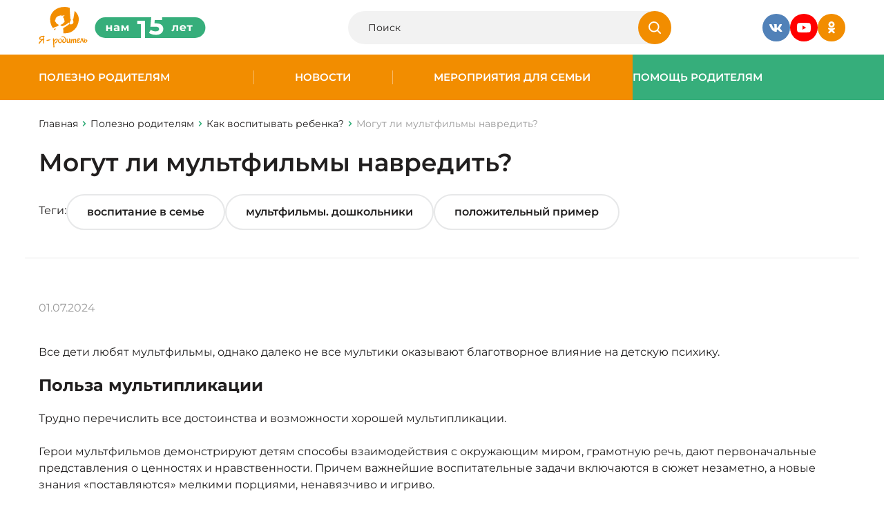

--- FILE ---
content_type: text/html; charset=UTF-8
request_url: https://ya-roditel.ru/parents/base/experts/mogut-li-multfilmy-navredit/
body_size: 12777
content:
<html>

<head>
		<meta name="format-detection" content="telephone=no">
	<meta name="viewport" id="viewport" content="width=device-width, initial-scale=1.0, user-scalable=no, maximum-scale=1.0">
	<script src="https://cdnjs.cloudflare.com/ajax/libs/jquery/3.7.1/jquery.min.js" integrity="sha512-v2CJ7UaYy4JwqLDIrZUI/4hqeoQieOmAZNXBeQyjo21dadnwR+8ZaIJVT8EE2iyI61OV8e6M8PP2/4hpQINQ/g==" crossorigin="anonymous" referrerpolicy="no-referrer"></script>
		<meta http-equiv="Content-Type" content="text/html; charset=UTF-8" />
<meta name="keywords" content="подросток выбор профессии" />
<meta name="description" content="Герои мультфильмов демонстрируют детям способы взаимодействия с окружающим миром, грамотную речь, дают первоначальные представления о ценностях и нравственности. Неужели они могут навредить?" />
<script>var _ba = _ba || []; _ba.push(["aid", "de96acdb46fb6ef7caf6db313f1ff388"]); _ba.push(["host", "ya-roditel.ru"]); (function() {var ba = document.createElement("script"); ba.type = "text/javascript"; ba.async = true;ba.src = (document.location.protocol == "https:" ? "https://" : "http://") + "bitrix.info/ba.js";var s = document.getElementsByTagName("script")[0];s.parentNode.insertBefore(ba, s);})();</script>


	<title>Могут ли мультфильмы навредить?</title>
	<link rel="stylesheet" href="/bitrix/templates/redesign-2025/css/site.css?v=1761313580">
	<link href="/favicon.ico" type="image/x-icon" rel="shortcut icon">
			<meta property="og:url" content="https://ya-roditel.ru:443/parents/base/experts/mogut-li-multfilmy-navredit/" />
	<meta property="og:title" content="Могут ли мультфильмы навредить?" />
	<meta property="og:image" content="https://www.ya-roditel.ru/upload/iblock/84e/qhovkgh80axde9eg6yjig5q5l5kau7ru.jpeg" />
	<meta property="og:description" content="Герои мультфильмов демонстрируют детям способы взаимодействия с окружающим миром, грамотную речь, дают первоначальные представления о ценностях и нравственности. Неужели они могут навредить?" />
</head>

<body class="detail-news">
		
	
	<div class="wrapper-container detail-news">
		<header class="header">
			<div class="container">
				<div class="header__container">
					<a href="/" class="logo">
						<img src="/bitrix/templates/redesign-2025/images/main/Logo.svg" alt="Logo" class="logo__desktop">
						<img src="/bitrix/templates/redesign-2025/images/main/Logo360.svg" alt="Logo" class="logo__mobile">
					</a>

					<div class="header__logo-banner">
						<img src="/bitrix/templates/redesign-2025/images/main/15-years.svg">
					</div>

					<div class="header__search">
						<form class="header-search" action="/search/" method="get">
							<div class="header-search__wrapper">
								<input type="text" class="header-search__input" placeholder="Поиск" name="q">
								<button type="submit" class="header-search__btn">
									<svg>
										<use xlink:href="/sprite.svg#icon-search"></use>
									</svg>
								</button>
							</div>
						</form>
					</div>

					<div class="header__social">
						<div class="social">
							<a href="https://vk.com/yaroditel" class="social__item" target="_blank">
  <img src="/bitrix/templates/redesign-2025/images/main/VK.svg" alt="Icon" class="social__img">
</a>
<a href="https://www.youtube.com/channel/UCUBxBnkC-Z6QkrYifISxyiw" class="social__item" target="_blank">
  <img src="/bitrix/templates/redesign-2025/images/main/YouTube.svg" alt="Icon" class="social__img">
</a>
<a href="https://ok.ru/yarodite" class="social__item" target="_blank">
  <img src="/bitrix/templates/redesign-2025/images/main/OK.svg" alt="Icon" class="social__img">
</a>

						</div>
					</div>

					
					<div class="header__burger burger js-btn-burger">
						<div class="burger__item"></div>
						<div class="burger__item"></div>
						<div class="burger__item"></div>
					</div>
				</div>

			</div>
		</header>

		
		
<div class="burger-menu">
  <div class="burger-menu-bg js-btn-burger"></div>

  <div class="burger-menu-desktop">
    <div class="container">
      <div class="burger-menu__btn js-btn-burger">
        <svg><use xlink:href="/sprite.svg#icon-close"></use></svg>
      </div>

      <div class="burger-menu-desktop-grid">
        <div class="burger-menu-desktop-menu">
          <div class="burger-menu-desktop-menu-list">
                            <a  class="burger-menu-desktop-menu-list-item  js-header-sub  "  data-headerClass="js-header-sub-1"  >
                  Полезно родителям                </a>
                                <a  class="burger-menu-desktop-menu-list-item  js-header-sub  "  data-headerClass="js-header-sub-2"  >
                  Новости                </a>
                                <a  class="burger-menu-desktop-menu-list-item  js-header-sub  "  data-headerClass="js-header-sub-3"  >
                  Мероприятия для семьи                </a>
                                <a  class="burger-menu-desktop-menu-list-item  js-header-sub  "  data-headerClass="js-header-sub-4"  >
                  Помощь родителям                </a>
                                      </div>
        </div>

        <div class="burger-menu-desktop-submenu">
          <div class="burger-menu-desktop-submenu-content" id="js-header-content" style="height: 80px">
                          <div class="burger-menu-desktop-submenu-content-list js-header-sub-1 ">
                                  <a href="/parents/base/"class="burger-menu-desktop-submenu-content-list-item">
                    Как воспитывать ребенка?                  </a>
                                  <a href="/parents/base/book/"class="burger-menu-desktop-submenu-content-list-item">
                    Книги для детей и родителей                  </a>
                                  <a href="/media/gallery/"class="burger-menu-desktop-submenu-content-list-item">
                    Медиа                  </a>
                                  <a href="/parents/tests/"class="burger-menu-desktop-submenu-content-list-item">
                    Тесты                  </a>
                                  <a href="/parents/family_adopt/"class="burger-menu-desktop-submenu-content-list-item">
                    Моя новая семья                  </a>
                                  <a href="/parents/mnogodetnaya-semya/"class="burger-menu-desktop-submenu-content-list-item">
                    Многодетная семья                  </a>
                                  <a href="/parents/base/father/"class="burger-menu-desktop-submenu-content-list-item">
                    Отцовство                  </a>
                                  <a href="/parents/i-have-the-right/"class="burger-menu-desktop-submenu-content-list-item">
                    Имею право!                  </a>
                                  <a href="/parents/finansovaya-gramotnost/"class="burger-menu-desktop-submenu-content-list-item">
                    Финансовая грамотность                  </a>
                                  <a href="/parents/ig/"class="burger-menu-desktop-submenu-content-list-item">
                    Инфографика для родителей                  </a>
                                  <a href="/parents/family-traditions/"class="burger-menu-desktop-submenu-content-list-item">
                    Семейные традиции                  </a>
                                              </div>
                          <div class="burger-menu-desktop-submenu-content-list js-header-sub-2 ">
                                  <a href="/national-campaign/calendar/"class="burger-menu-desktop-submenu-content-list-item">
                    Календарь событий                  </a>
                                              </div>
                          <div class="burger-menu-desktop-submenu-content-list js-header-sub-3 ">
                                  <a href="/contests-promotions/semya-goda-2025/"class="burger-menu-desktop-submenu-content-list-item">
                    Всероссийский конкурс «Семья года»                  </a>
                                  <a href="/contests-promotions/sem-dobryh-slov/"class="burger-menu-desktop-submenu-content-list-item">
                    Всероссийская акция «Семь добрых слов»                  </a>
                                  <a href="/contests-promotions/informatsionnaya-kampaniya/"class="burger-menu-desktop-submenu-content-list-item">
                    Информационная кампания                  </a>
                                  <a href="/contests-promotions/contests-archive/"class="burger-menu-desktop-submenu-content-list-item">
                    Архив конкурсов и акций                  </a>
                                              </div>
                          <div class="burger-menu-desktop-submenu-content-list js-header-sub-4 ">
                                  <a href="/smfc/news-smfc/"class="burger-menu-desktop-submenu-content-list-item">
                    Поддержка семей                  </a>
                                  <a href="/smfc/advices-to-parents/"class="burger-menu-desktop-submenu-content-list-item">
                    Советы родителям                  </a>
                                  <a href="https://www.ya-roditel.ru/media/gallery/"class="burger-menu-desktop-submenu-content-list-item">
                    Видео                  </a>
                                  <a href="https://www.ya-roditel.ru/parents/finansovaya-gramotnost/dopolnitelnaya-informatsiya/"class="burger-menu-desktop-submenu-content-list-item">
                    Льготы и пособия                  </a>
                                  <a href="/parents/i-have-the-right/"class="burger-menu-desktop-submenu-content-list-item">
                    Имею право                  </a>
                                  <a href="/smfc/map/"class="burger-menu-desktop-submenu-content-list-item">
                    Карта СМФЦ                  </a>
                                              </div>
            
                      </div>
        </div>

        <div class="burger-menu-desktop-bottom">
          <div class="burger-menu-desktop-bottom-socials">
            <div class="social">
              <a href="https://vk.com/yaroditel" class="social__item" target="_blank">
  <img src="/bitrix/templates/redesign-2025/images/main/VK.svg" alt="Icon" class="social__img">
</a>
<a href="https://www.youtube.com/channel/UCUBxBnkC-Z6QkrYifISxyiw" class="social__item" target="_blank">
  <img src="/bitrix/templates/redesign-2025/images/main/YouTube.svg" alt="Icon" class="social__img">
</a>
<a href="https://ok.ru/yarodite" class="social__item" target="_blank">
  <img src="/bitrix/templates/redesign-2025/images/main/OK-white.svg" alt="Icon" class="social__img">
</a>

            </div>
          </div>

          <div class="burger-menu-desktop-bottom-search">
            <form class="header-search" action="/search/" method="get">
              <div class="header-search__wrapper">
                <input type="text" class="header-search__input" placeholder="Я ищу..." name="q">
                <button type="submit" class="header-search__btn">
                  <svg><use xlink:href="/sprite.svg#icon-search"></use></svg>
                </button>
              </div>
            </form>
          </div>
        </div>
      </div>
    </div>
  </div>


  <div class="burger-menu-mobile">
    <div class="container">
      <div class="burger-menu__btn js-btn-burger">
        <svg><use xlink:href="/sprite.svg#icon-close"></use></svg>
      </div>

      <div class="burger-menu-mobile-screen">
        <div class="burger-menu-mobile-main">
          <div class="burger-menu-mobile-list">
                            <a href="/parents/" class="burger-menu-mobile-list-item  js-header-sub  "  data-headerClass="js-header-sub-1"  >
                  Полезно родителям                </a>
                                <a href="/national-campaign/news/" class="burger-menu-mobile-list-item  js-header-sub  "  data-headerClass="js-header-sub-2"  >
                  Новости                </a>
                                <a href="/contests-promotions/" class="burger-menu-mobile-list-item  js-header-sub  "  data-headerClass="js-header-sub-3"  >
                  Мероприятия для семьи                </a>
                                <a href="/smfc/" class="burger-menu-mobile-list-item  js-header-sub  "  data-headerClass="js-header-sub-4"  >
                  Помощь родителям                </a>
                          </div>

          <div class="burger-menu-mobile-block">
    <form class="header-search" action="/search/" method="get">
        <div class="header-search__wrapper">
            <input type="text" class="header-search__input" placeholder="Я ищу..." name="q">
            <button type="submit" class="header-search__btn">
                <svg>
                    <use xlink:href="/sprite.svg#icon-search"></use>
                </svg>
            </button>
        </div>
    </form>

    <div class="burger-menu-mobile-block-socials">
        <div class="social">
            <a href="https://vk.com/yaroditel" class="social__item" target="_blank">
                <img src="/bitrix/templates/redesign-2025/images/main/VK.svg" alt="Icon" class="social__img">
            </a>
            <a href="https://www.youtube.com/channel/UCUBxBnkC-Z6QkrYifISxyiw" class="social__item" target="_blank">
                <img src="/bitrix/templates/redesign-2025/images/main/YouTube.svg" alt="Icon" class="social__img">
            </a>
            <a href="https://ok.ru/yarodite" class="social__item" target="_blank">
                <img src="/bitrix/templates/redesign-2025/images/main/OK-white.svg" alt="Icon" class="social__img">
            </a>
        </div>
    </div>
</div>
        </div>

                  <div class="burger-menu-mobile-submenu js-header-sub-1 ">
            <div class="burger-menu-mobile-back js-header-close-sub">Назад</div>
            <a href="/parents/" class="burger-menu-mobile-name">Полезно родителям</a>

            <div class="burger-menu-mobile-list">
                              <a href="/parents/base/" class="burger-menu-mobile-list-item">
                  Как воспитывать ребенка?                </a>
                              <a href="/parents/base/book/" class="burger-menu-mobile-list-item">
                  Книги для детей и родителей                </a>
                              <a href="/media/gallery/" class="burger-menu-mobile-list-item">
                  Медиа                </a>
                              <a href="/parents/tests/" class="burger-menu-mobile-list-item">
                  Тесты                </a>
                              <a href="/parents/family_adopt/" class="burger-menu-mobile-list-item">
                  Моя новая семья                </a>
                              <a href="/parents/mnogodetnaya-semya/" class="burger-menu-mobile-list-item">
                  Многодетная семья                </a>
                              <a href="/parents/base/father/" class="burger-menu-mobile-list-item">
                  Отцовство                </a>
                              <a href="/parents/i-have-the-right/" class="burger-menu-mobile-list-item">
                  Имею право!                </a>
                              <a href="/parents/finansovaya-gramotnost/" class="burger-menu-mobile-list-item">
                  Финансовая грамотность                </a>
                              <a href="/parents/ig/" class="burger-menu-mobile-list-item">
                  Инфографика для родителей                </a>
                              <a href="/parents/family-traditions/" class="burger-menu-mobile-list-item">
                  Семейные традиции                </a>
                          </div>

            <div class="burger-menu-mobile-block">
    <form class="header-search" action="/search/" method="get">
        <div class="header-search__wrapper">
            <input type="text" class="header-search__input" placeholder="Я ищу..." name="q">
            <button type="submit" class="header-search__btn">
                <svg>
                    <use xlink:href="/sprite.svg#icon-search"></use>
                </svg>
            </button>
        </div>
    </form>

    <div class="burger-menu-mobile-block-socials">
        <div class="social">
            <a href="https://vk.com/yaroditel" class="social__item" target="_blank">
                <img src="/bitrix/templates/redesign-2025/images/main/VK.svg" alt="Icon" class="social__img">
            </a>
            <a href="https://www.youtube.com/channel/UCUBxBnkC-Z6QkrYifISxyiw" class="social__item" target="_blank">
                <img src="/bitrix/templates/redesign-2025/images/main/YouTube.svg" alt="Icon" class="social__img">
            </a>
            <a href="https://ok.ru/yarodite" class="social__item" target="_blank">
                <img src="/bitrix/templates/redesign-2025/images/main/OK-white.svg" alt="Icon" class="social__img">
            </a>
        </div>
    </div>
</div>
          </div>
                  <div class="burger-menu-mobile-submenu js-header-sub-2 ">
            <div class="burger-menu-mobile-back js-header-close-sub">Назад</div>
            <a href="/national-campaign/news/" class="burger-menu-mobile-name">Новости</a>

            <div class="burger-menu-mobile-list">
                              <a href="/national-campaign/calendar/" class="burger-menu-mobile-list-item">
                  Календарь событий                </a>
                          </div>

            <div class="burger-menu-mobile-block">
    <form class="header-search" action="/search/" method="get">
        <div class="header-search__wrapper">
            <input type="text" class="header-search__input" placeholder="Я ищу..." name="q">
            <button type="submit" class="header-search__btn">
                <svg>
                    <use xlink:href="/sprite.svg#icon-search"></use>
                </svg>
            </button>
        </div>
    </form>

    <div class="burger-menu-mobile-block-socials">
        <div class="social">
            <a href="https://vk.com/yaroditel" class="social__item" target="_blank">
                <img src="/bitrix/templates/redesign-2025/images/main/VK.svg" alt="Icon" class="social__img">
            </a>
            <a href="https://www.youtube.com/channel/UCUBxBnkC-Z6QkrYifISxyiw" class="social__item" target="_blank">
                <img src="/bitrix/templates/redesign-2025/images/main/YouTube.svg" alt="Icon" class="social__img">
            </a>
            <a href="https://ok.ru/yarodite" class="social__item" target="_blank">
                <img src="/bitrix/templates/redesign-2025/images/main/OK-white.svg" alt="Icon" class="social__img">
            </a>
        </div>
    </div>
</div>
          </div>
                  <div class="burger-menu-mobile-submenu js-header-sub-3 ">
            <div class="burger-menu-mobile-back js-header-close-sub">Назад</div>
            <a href="/contests-promotions/" class="burger-menu-mobile-name">Мероприятия для семьи</a>

            <div class="burger-menu-mobile-list">
                              <a href="/contests-promotions/semya-goda-2025/" class="burger-menu-mobile-list-item">
                  Всероссийский конкурс «Семья года»                </a>
                              <a href="/contests-promotions/sem-dobryh-slov/" class="burger-menu-mobile-list-item">
                  Всероссийская акция «Семь добрых слов»                </a>
                              <a href="/contests-promotions/informatsionnaya-kampaniya/" class="burger-menu-mobile-list-item">
                  Информационная кампания                </a>
                              <a href="/contests-promotions/contests-archive/" class="burger-menu-mobile-list-item">
                  Архив конкурсов и акций                </a>
                          </div>

            <div class="burger-menu-mobile-block">
    <form class="header-search" action="/search/" method="get">
        <div class="header-search__wrapper">
            <input type="text" class="header-search__input" placeholder="Я ищу..." name="q">
            <button type="submit" class="header-search__btn">
                <svg>
                    <use xlink:href="/sprite.svg#icon-search"></use>
                </svg>
            </button>
        </div>
    </form>

    <div class="burger-menu-mobile-block-socials">
        <div class="social">
            <a href="https://vk.com/yaroditel" class="social__item" target="_blank">
                <img src="/bitrix/templates/redesign-2025/images/main/VK.svg" alt="Icon" class="social__img">
            </a>
            <a href="https://www.youtube.com/channel/UCUBxBnkC-Z6QkrYifISxyiw" class="social__item" target="_blank">
                <img src="/bitrix/templates/redesign-2025/images/main/YouTube.svg" alt="Icon" class="social__img">
            </a>
            <a href="https://ok.ru/yarodite" class="social__item" target="_blank">
                <img src="/bitrix/templates/redesign-2025/images/main/OK-white.svg" alt="Icon" class="social__img">
            </a>
        </div>
    </div>
</div>
          </div>
                  <div class="burger-menu-mobile-submenu js-header-sub-4 ">
            <div class="burger-menu-mobile-back js-header-close-sub">Назад</div>
            <a href="/smfc/" class="burger-menu-mobile-name">Помощь родителям</a>

            <div class="burger-menu-mobile-list">
                              <a href="/smfc/news-smfc/" class="burger-menu-mobile-list-item">
                  Поддержка семей                </a>
                              <a href="/smfc/advices-to-parents/" class="burger-menu-mobile-list-item">
                  Советы родителям                </a>
                              <a href="https://www.ya-roditel.ru/media/gallery/" class="burger-menu-mobile-list-item">
                  Видео                </a>
                              <a href="https://www.ya-roditel.ru/parents/finansovaya-gramotnost/dopolnitelnaya-informatsiya/" class="burger-menu-mobile-list-item">
                  Льготы и пособия                </a>
                              <a href="/parents/i-have-the-right/" class="burger-menu-mobile-list-item">
                  Имею право                </a>
                              <a href="/smfc/map/" class="burger-menu-mobile-list-item">
                  Карта СМФЦ                </a>
                          </div>

            <div class="burger-menu-mobile-block">
    <form class="header-search" action="/search/" method="get">
        <div class="header-search__wrapper">
            <input type="text" class="header-search__input" placeholder="Я ищу..." name="q">
            <button type="submit" class="header-search__btn">
                <svg>
                    <use xlink:href="/sprite.svg#icon-search"></use>
                </svg>
            </button>
        </div>
    </form>

    <div class="burger-menu-mobile-block-socials">
        <div class="social">
            <a href="https://vk.com/yaroditel" class="social__item" target="_blank">
                <img src="/bitrix/templates/redesign-2025/images/main/VK.svg" alt="Icon" class="social__img">
            </a>
            <a href="https://www.youtube.com/channel/UCUBxBnkC-Z6QkrYifISxyiw" class="social__item" target="_blank">
                <img src="/bitrix/templates/redesign-2025/images/main/YouTube.svg" alt="Icon" class="social__img">
            </a>
            <a href="https://ok.ru/yarodite" class="social__item" target="_blank">
                <img src="/bitrix/templates/redesign-2025/images/main/OK-white.svg" alt="Icon" class="social__img">
            </a>
        </div>
    </div>
</div>
          </div>
              </div>
    </div>
  </div>
</div>

		
<div class="header-menu">
  <div class="header-menu__main">
          <div class="header-menu__main-item  ">
        <a href="/parents/" class="header-menu__link">Полезно родителям</a>

                  <div class="header-menu__main-item-sub">
            <div class="header-menu__main-item-sub-item">
                              <a href="/parents/base/" class="header-menu__link-sub">Как воспитывать ребенка?</a>
                              <a href="/parents/base/book/" class="header-menu__link-sub">Книги для детей и родителей</a>
                              <a href="/media/gallery/" class="header-menu__link-sub">Медиа</a>
                              <a href="/parents/tests/" class="header-menu__link-sub">Тесты</a>
                              <a href="/parents/family_adopt/" class="header-menu__link-sub">Моя новая семья</a>
                              <a href="/parents/mnogodetnaya-semya/" class="header-menu__link-sub">Многодетная семья</a>
                              <a href="/parents/base/father/" class="header-menu__link-sub">Отцовство</a>
                              <a href="/parents/i-have-the-right/" class="header-menu__link-sub">Имею право!</a>
                              <a href="/parents/finansovaya-gramotnost/" class="header-menu__link-sub">Льготы и пособия</a>
                              <a href="/parents/ig/" class="header-menu__link-sub">Инфографика для родителей</a>
                              <a href="/parents/family-traditions/" class="header-menu__link-sub">Семейные традиции</a>
                          </div>
          </div>
              </div>
          <div class="header-menu__main-item  ">
        <a href="/national-campaign/news/" class="header-menu__link">Новости</a>

                  <div class="header-menu__main-item-sub">
            <div class="header-menu__main-item-sub-item">
                              <a href="/national-campaign/calendar/" class="header-menu__link-sub">Календарь событий</a>
                          </div>
          </div>
              </div>
          <div class="header-menu__main-item  ">
        <a href="/contests-promotions/" class="header-menu__link">Мероприятия для семьи</a>

                  <div class="header-menu__main-item-sub">
            <div class="header-menu__main-item-sub-item">
                              <a href="/contests-promotions/konkurs-maminy-tradicii/" class="header-menu__link-sub">Конкурс «Мамины традиции»</a>
                              <a href="/contests-promotions/konkurs-moj-papa-moj-geroj/" class="header-menu__link-sub">Конкурс «Мой папа — мой герой»</a>
                              <a href="/contests-promotions/konkurs-glavnoe-semya/" class="header-menu__link-sub">Конкурс «Главное – семья!»</a>
                              <a href="/contests-promotions/semya-goda-2025/" class="header-menu__link-sub">Всероссийский конкурс «Семья года»</a>
                              <a href="/contests-promotions/sem-dobryh-slov/" class="header-menu__link-sub">Всероссийская акция «Семь добрых слов»</a>
                              <a href="/contests-promotions/informatsionnaya-kampaniya/" class="header-menu__link-sub">Информационная кампания</a>
                              <a href="/contests-promotions/contests-archive/" class="header-menu__link-sub">Архив конкурсов и акций</a>
                          </div>
          </div>
              </div>
          <div class="header-menu__main-item --green ">
        <a href="/smfc/" class="header-menu__link">Помощь родителям</a>

                  <div class="header-menu__main-item-sub">
            <div class="header-menu__main-item-sub-item">
                              <a href="/smfc/news-smfc/" class="header-menu__link-sub">Поддержка семей</a>
                              <a href="/smfc/advices-to-parents/" class="header-menu__link-sub">Советы родителям</a>
                              <a href="https://www.ya-roditel.ru/media/gallery/" class="header-menu__link-sub">Видео</a>
                              <a href="https://www.ya-roditel.ru/parents/finansovaya-gramotnost/" class="header-menu__link-sub">Льготы и пособия</a>
                              <a href="/parents/i-have-the-right/" class="header-menu__link-sub">Имею право</a>
                              <a href="/smfc/map/" class="header-menu__link-sub">Карта СМФЦ</a>
                          </div>
          </div>
              </div>
      </div>
</div>

		<main class="main-content">
												<div class="top-page">
						<div class="container">
							<div class="breadCrambs" itemscope itemtype="http://schema.org/BreadcrumbList"><a href="../" class="breadCrambs__item breadCrambs__item_back"><svg><use xlink:href="/sprite.svg#icon-mini"></use></svg></a>
			<div class="breadCrambs__item" itemprop="itemListElement" itemscope itemtype="http://schema.org/ListItem">
				<a href="/" title="Главная" itemprop="url" >
					Главная
				</a>
				<meta itemprop="position" content="1" />
			</div>
			<div class="breadCrambs__item" itemprop="itemListElement" itemscope itemtype="http://schema.org/ListItem">
				<a href="/parents/" title="Полезно родителям" itemprop="url" >
					Полезно родителям
				</a>
				<meta itemprop="position" content="2" />
			</div>
			<div class="breadCrambs__item" itemprop="itemListElement" itemscope itemtype="http://schema.org/ListItem">
				<a href="/parents/base/" title="Как воспитывать ребенка?" itemprop="url" >
					Как воспитывать ребенка?
				</a>
				<meta itemprop="position" content="3" />
			</div>
			<span class="breadCrambs__item" itemprop="itemListElement" itemscope itemtype="http://schema.org/ListItem">
				<span itemprop="name">Могут ли мультфильмы навредить?</span>
				<meta itemprop="position" content="4" />
			</span></div>							<h1 class="top-page__title">Могут ли мультфильмы навредить?</h1>
						</div>
					</div>
								


<section class="detail-news__head">
  <div class="detail-news__tags">
    <h2 class="detail-news__tags-title">Теги:</h2>

    <div class="detail-news__tags-wrapper js-hor-scroll">
      <ul class="detail-news__tags-list js-hor-scroll-content">
        
                          
                  <li class="detail-news__tags-list-item">
            <a class="detail-news__tags-list-item-link" href="/tags/vospitanie-v-seme/">
              воспитание в семье            </a>
          </li>
                  <li class="detail-news__tags-list-item">
            <a class="detail-news__tags-list-item-link" href="/tags/multfilmy-doshkolniki/">
              мультфильмы. дошкольники            </a>
          </li>
                  <li class="detail-news__tags-list-item">
            <a class="detail-news__tags-list-item-link" href="/tags/polozhitelnyy-primer/">
              положительный пример            </a>
          </li>
              </ul>
    </div>
  </div>
</section>

<section class="detail-news__body">
  <div class="container">
    <div class="detail-news__content">
      
      <div class="detail-news__content-main">
                <div class="detail-news__content-main-info">
          <div class="detail-news__content-main-info-date">
            01.07.2024          </div>
                  </div>

                <div class="detail-news__content-main-textcontent text-content">
          <p>Все дети любят мультфильмы, однако далеко не все мультики оказывают благотворное влияние на детскую психику. </p>
 
<p> <b><font size="5">Польза мультипликации</font></b> </p>
 
<p>Трудно перечислить все достоинства и возможности хорошей мультипликации. </p>
 
<p>Герои мультфильмов демонстрируют детям способы взаимодействия с окружающим миром, грамотную речь, дают первоначальные представления о ценностях и нравственности. Причем важнейшие воспитательные задачи включаются в сюжет незаметно, а новые знания «поставляются» мелкими порциями, ненавязчиво и игриво. </p>
 
<p>С помощью правильно подобранных мультфильмов можно научить правилам поведения, общения, взаимодействия, расширить и углубить знания и даже скорректировать поведение. Мультфильмы вводят детей в мир науки и искусства, помогают путешествовать по миру, изучать языки, осваивать навыки самообслуживания, знакомят с профессиями.</p>
 
<p>Но… воспитательный и образовательный потенциал несут в себе только качественные мультфильмы. </p>
 
<p>Анимация советского времени может и не отличалась большой динамичностью, зато была комфортной для детской психики, знакомила с окружающим миром, учила дружбе, любви и всему прекрасному. К тому же телевидение транслировало мультфильмы не 24 часа в сутки, а несколько минут (до получаса), что не давало серьезной нагрузки на глаза детей. </p>
 
<p>Современная мультипликация поставлена на широкую ногу – выпускается множество мультфильмов, в том числе развивающих и образовательных, выполненных ярко и качественно. Многие мультипликационные фильмы имеют полезный воспитательный потенциал. </p>
 
<!--ReadAlso-->
 
<p> <b><font size="5">Вред мультфильмов</font></b> </p>
 
<p>Мультфильмы могут негативно влиять на развитие детей, особенно в раннем возрасте. Они порой содержат недетские сцены: насилие, грубость, агрессия, драки, смерть, гонки, азартные игры. Некоторые отличаются низким уровнем речевой культуры, в каких–то – поведение и речь персонажей отличаются эмоциональной скудностью. Такие мультфильмы не только не несут ничего хорошего, но и опустошают.</p>
 
<p>Дети, проводящие длительное время у экранов, и так лишены живого общения, а если оно подменяется некачественным контентом, то воздействие на речевое и эмоциональное развитие будет негативным.</p>
 
<p>Вот некоторые возможные последствия:</p>
 
<p> </p>

<ul> 
  <li><i>агрессия:</i> дети могут перенять агрессивное поведение, видя сцены насилия и жестокости;</li>
 
  <li><i>девиантное повеление:</i> нарушение персонажами общественных норм ведет к неправильной трактовке понятий «хорошо» и «плохо»;</li>
 
  <li><i>опасность для жизни:</i> дети могут усвоить опасные модели поведения, наблюдая за героями мультфильмов, которые совершают рискованные поступки;</li>
 
  <li><i>отсутствие сострадания:</i> постоянное наблюдение за агрессивными и жестокими сценами может привести к потере способности сочувствовать другим;</li>
 
  <li><i>эгоизм:</i> герои мультфильмов часто демонстрируют эгоистичное поведение, что может сформировать у детей неправильное представление о дружбе и отношениях.</li>
 </ul>
 

 
<p>Отдельного внимания заслуживают сюжеты мультфильмов: некоторые из них создают неверные образы для подражания – как известно, с героев берут пример. </p>
 
<p>Образ женщины стал лишен женственности и нежности.</p>
 
<p>На наших экранах:</p>
 
<p> </p>

<ul> 
  <li>капризные принцессы, которые не трудятся, но хотят иметь все;</li>
 
  <li>мужеподобные воительницы, спасающие мир;</li>
 
  <li>представители потустороннего мира (ведьмы, вампиры, мертвецы);</li>
 </ul>
 

 
<p>Мальчики представляются нам:</p>
 
<p> </p>

<ul> 
  <li>женоподобными существами;</li>
 
  <li>накаченными героями, обладающими суперсилой;</li>
 
  <li>героями, желания которых выполняют волшебные создания;</li>
 </ul>
 

 
<p>Некоторые герои наделены целым рядом противоречивых качеств. Таким образом разработчики пытаются сделать персонажей более реалистичными. Однако детям трудно выделить плохие и хорошие качества без помощи взрослых, и они копируют поведение персонажей, не понимая последствия поступков. </p>
 
<p>Для детей главный герой является положительным, поэтому его поведение воспринимается как верное. Стоит ли удивляться тому, что дети «считывают» с героев потребительское отношение к жизни, стремление к выгоде и богатству.</p>
 
<p>Важно контролировать время, проводимое детьми перед экраном, и выбирать мультфильмы с положительным влиянием на развитие ребёнка. </p>
 
<p> <b><font size="5">Как сделать мультипликацию безопасной</font></b> </p>
 
<p>Организуйте совместный просмотр мультфильма. Так вы сможете проконтролировать сюжет истории, длительность просмотра и ответить на вопросы, интересующие ребенка. А если что-то в сюжете покажется опасным, то всегда можно найти предлог для окончания сеанса.</p>
 
<p>Если предварительный просмотр невозможен, то воспользуйтесь рекомендациями авторитетных систем. Список мультфильмов для каждого возраста есть в Федеральной образовательной программе дошкольного образования. Развлекательный контент, который попадает в поле зрения детей, должен быть познавательным и культурным.</p>
 
<p>Согласно рекомендациям Всемирной организации здравоохранения (ВОЗ), в дошкольном возрасте (с 3 до 7 лет) детям рекомендуется отводить на мультики до 30 минут в день. В младшем дошкольном (с 7 до 10 лет) — 30–50 минут. С 11 до 18 лет допустимы 1–3 часа в день.</p>
 
<p>Мультипликация – прекрасное изобретение прошлого века. Однако станет мультфильм другом или врагом вашему ребенку, зависит от вас, родители. </p>        </div>

                          <div class="detail-news__content-main-source">
            Светлана Садовникова<br />Фото с сайта tacon.ru <br>
                      </div>
                        <a class="detail-news__content-main-back btn-link" href="/parents/base/experts/" data-component="page-back">
          Вернуться назад
        </a>

                
<div class="detail-news__content-main-tests">
  <article class="detail-news__test">
    <a class="detail-news__test-link" href="/parents/tests/28799/kakoy-podarok-polozhit-rebenku-pod-elku/"></a>
    <div class="detail-news__test-content">
      <h2 class="detail-news__test-content-title">Какой подарок положить ребенку под елку?</h2>
      <a class="detail-news__test-content-link btn-link" href="/parents/tests/28799/kakoy-podarok-polozhit-rebenku-pod-elku/">Тест</a>
          </div>

          <div class="detail-news__test-background">
        <img src="/upload/resize_cache/iblock/12c/250_160_2/12cf834d5919bf4a670765f8a1e08af2.jpg" alt="Photo">
      </div>
      </article>
</div>

      </div>
    </div>
  </div>
</section>

  <section class="box-main color-box">
    <div class="recom-parents">
      <div class="container">
        <div class="recom-parents__title h1">Читайте также</div>
        <div class="recom-parents__content --mob-two-elements --sMob-three-elements">
          
			<article class="article">
				<a href="/parents/base/experts/kakie-multfilmy-pokazyvat-detyam/" class="article__link"></a>
				<div class="article__title h3">Какие мультфильмы показывать детям</div>
				<a href="/parents/base/experts/kakie-multfilmy-pokazyvat-detyam/" class="article__tag btn-link">
					Как воспитывать ребенка
				</a>
				
					<div class="article__image">
						<img src="/upload/resizeman/38__upload_iblock_849_8490b122b9c5d80f2ab2d8c39e2b92dc.jpg?cache=Y" alt="Photo">
					</div>
				
			</article>
		
			<article class="article">
				<a href="/parents/base/experts/mify-o-multfilmakh-ot-nikakoy-polzy-do-uchit-agressii/" class="article__link"></a>
				<div class="article__title h3">Мифы о мультфильмах. От «никакой пользы» до «учит агрессии»</div>
				<a href="/parents/base/experts/mify-o-multfilmakh-ot-nikakoy-polzy-do-uchit-agressii/" class="article__tag btn-link">
					Как воспитывать ребенка
				</a>
				
					<div class="article__image">
						<img src="/upload/resizeman/38__upload_iblock_da6_da609aa1bbcbe2e34f3200fb6e95265f.jpg?cache=Y" alt="Photo">
					</div>
				
			</article>
		        </div>
      </div>
    </div>
  </section>


			






</main> 
<footer class="footer ">
	<div class="container">
		<div class="footer__top footer-top">
			<div class="footer-top__logo footer-logo">
				<a href="/" class="footer-logo__item">
  <img src="/bitrix/templates/redesign-2025/images/main/Logo.svg" alt="Logo">
</a>
<a href="https://fond-detyam.ru/" class="footer-logo__item">
  <img src="/bitrix/templates/redesign-2025/images/main/logo_fond.png" alt="Logo">
</a>
<a href="#" class="footer-logo__item">
  <img src="/bitrix/templates/redesign-2025/images/main/logo_SMFC.svg" alt="Logo">
</a>
			</div>

			
<div class="footer-top__main">
  <div class="footer-menu">
          <div class="footer-menu__col">
                  <a href="/parents/" class="footer-menu__link">Полезно родителям</a>
                  <a href="/national-campaign/news/" class="footer-menu__link">Новости</a>
                  <a href="/contests-promotions/" class="footer-menu__link">Мероприятия для семьи</a>
                  <a href="/smfc/" class="footer-menu__link">Помощь родителям</a>
        
                  <a href="/sitemap/" class="footer-menu__link footer-menu__link_sitemap">
            <svg><use xlink:href="/sprite.svg#icon-sitemap"></use></svg>
            Карта сайта
          </a>
              </div>
      </div>
</div>

			<div class="footer-top__contacts footer-contacts">
				<div class="footer-contacts__info">
					E-mail: <a href="mailto:editor@ya-roditel.ru">editor@ya-roditel.ru</a>
				</div>

				<div class="footer-contacts__social">
					<div class="social">
						<div class="social__item pointe-none">
							<img src="/bitrix/templates/redesign-2025/images/main/6.svg" alt="Icon" class="social__img">
						</div>

						<a href="https://vk.com/yaroditel" class="social__item" target="_blank">
  <img src="/bitrix/templates/redesign-2025/images/main/VK.svg" alt="Icon" class="social__img">
</a>
<a href="https://www.youtube.com/channel/UCUBxBnkC-Z6QkrYifISxyiw" class="social__item" target="_blank">
  <img src="/bitrix/templates/redesign-2025/images/main/YouTube.svg" alt="Icon" class="social__img">
</a>
<a href="https://ok.ru/yarodite" class="social__item" target="_blank">
  <img src="/bitrix/templates/redesign-2025/images/main/OK.svg" alt="Icon" class="social__img">
</a>

					</div>
				</div>
			</div>

		</div>
		<div class="footer__bottom footer-bottom">
			<div class="footer-bottom__copyright">© Copyright 2025. Все права защищены</div>
			<div class="footer-bottom__development">
				Разработка сайта  —  <a href="https://www.interlabs.ru/" target="_blank">InterLabs</a>
			</div>
		</div>
	</div>
</footer>

<div class="overlay">
	<div class="popup-block" data-popup="auth">
    <div class="popup-block__header">
        <div class="popup-block__title h3">Вход на сайт</div>
        <div class="popup-block__close js-popup-close">
            <svg>
                <use xlink:href="/sprite.svg#icon-close"></use>
            </svg>
        </div>
    </div>
    
    <div class="popup-block__content">
        <div class="popup-auth">
            <div class="popup-auth__social">
                <div class="popup-auth__social-title popup-auth__title">Войти через соцсети</div>
                <div class="popup-auth__social-lists">
                    <div class="social">
                        <a href="#" class="social__item" target="_blank">
                            <img src="/bitrix/templates/redesign-2025/images/main/VK.svg" alt="Icon" class="social__img">
                        </a>
                        <a href="#" class="social__item" target="_blank">
                            <img src="/bitrix/templates/redesign-2025/images/main/YouTube.svg" alt="Icon" class="social__img">
                        </a>
                        <a href="#" class="social__item" target="_blank">
                            <img src="/bitrix/templates/redesign-2025/images/main/OK.svg" alt="Icon" class="social__img">
                        </a>
                    </div>
                </div>
            </div>
            <form class="popup-auth__form">
                <div class="popup-auth__form-title popup-auth__title">Войти с паролем</div>
                <div class="popup-auth__form-main">
                    <div class="input-block"> <!--Добавлять класс error, если ошибка-->
                        <input placeholder="" type="text" id="" name="" class="" value="">
                        <div class="input-block__placeholder">Логин</div>
                        <div class="input-block__error">Поле не может быть пустым</div>
                    </div>
                    <div class="input-block"> <!--Добавлять класс error, если ошибка-->
                        <input placeholder="" type="password" id="" name="" class="" value="">
                        <div class="input-block__placeholder">Пароль</div>
                        <div class="input-block__error">Поле не может быть пустым</div>
                    </div>
                    <div class="popup-auth__button">
                        <button type="submit" class="btn">Войти</button>
                    </div>
                    <div class="popup-auth__reset">
                        <a href="#" class="btn-link">Напомнить пароль</a>
                    </div>
                </div>
                <div class="popup-auth__footer">
                    <div class="popup-auth__footer-title popup-auth__title">Нет аккаунта?</div>
                    <div class="popup-auth__footer-registr">
                        <div class="btn-link" data-open-popup="registr">Зарегистрироваться</div>
                    </div>
                </div>
            </form>
        </div>
    </div>
</div>	<div class="popup-block" data-popup="registr">
    <div class="popup-block__header">
        <div class="popup-block__title h3">Регистрация</div>
        <div class="popup-block__close js-popup-close">
            <svg>
                <use xlink:href="/sprite.svg#icon-close"></use>
            </svg>
        </div>
    </div>
    
    <div class="popup-block__content">
        <div class="popup-auth">
            <div class="popup-auth__social">
                <div class="popup-auth__social-title popup-auth__title">Войти через соцсети</div>
                <div class="popup-auth__social-lists">
                    <div class="social">
                        <a href="#" class="social__item" target="_blank">
                            <img src="/bitrix/templates/redesign-2025/images/main/VK.svg" alt="Icon" class="social__img">
                        </a>
                        <a href="#" class="social__item" target="_blank">
                            <img src="/bitrix/templates/redesign-2025/images/main/YouTube.svg" alt="Icon" class="social__img">
                        </a>
                        <a href="#" class="social__item" target="_blank">
                            <img src="/bitrix/templates/redesign-2025/images/main/OK.svg" alt="Icon" class="social__img">
                        </a>
                    </div>
                </div>
            </div>
            <form class="popup-auth__form">
                <div class="popup-auth__form-title popup-auth__title">Обычная регистрация</div>
                <div class="popup-auth__form-main">
                    <div class="input-block"> <!--Добавлять класс error, если ошибка-->
                        <input placeholder="" type="text" id="" name="" class="" value="">
                        <div class="input-block__placeholder">Имя</div>
                        <div class="input-block__error">Поле не может быть пустым</div>
                    </div>
                    <div class="input-block"> <!--Добавлять класс error, если ошибка-->
                        <input placeholder="" type="text" id="" name="" class="" value="">
                        <div class="input-block__placeholder">Эл. почта</div>
                        <div class="input-block__error">Поле не может быть пустым</div>
                    </div>
                    <div class="input-block"> <!--Добавлять класс error, если ошибка-->
                        <input placeholder="" type="password" id="" name="" class="" value="">
                        <div class="input-block__placeholder">Пароль</div>
                        <div class="input-block__error">Поле не может быть пустым</div>
                    </div>

                    <label class="checkbox-other"> <!--Добавлять класс error, если ошибка-->
                        <input type="checkbox" name="" id="" class="" readonly="" checked="">
                        <span>Я&nbsp;принимаю условия <a href="#">Пользовательского соглашения</a></span>
                    </label>

                    <div class="popup-auth__button">
                        <button type="submit" class="btn">Зарегистрироваться</button>
                    </div>
                </div>
                <div class="popup-auth__footer">
                    <div class="popup-auth__footer-title popup-auth__title">Уже есть аккаунт?</div>
                    <div class="popup-auth__footer-registr">
                        <div class="btn-link" data-open-popup="auth">Войти</div>
                    </div>
                </div>
            </form>
        </div>
    </div>
</div></div>


</div> 


<script src="/bitrix/templates/redesign-2025/js/app/swiper.js"></script>
<script>
  var require = {
    baseUrl: '/bitrix/templates/redesign-2025/js/lib',
    urlArgs: "bust=v1754557070"
  };
</script>
<script src="/bitrix/templates/redesign-2025/js/require-jquery.js"></script>
<script>
require(["../app/site"], function() {
require(["site/common", "site/sliders", "site/ajaxforms"], function() {
});
});
</script>


<!-- Yandex.Metrika counter -->
<script type="text/javascript">
	(function(m, e, t, r, i, k, a) {
		m[i] = m[i] || function() {
			(m[i].a = m[i].a || []).push(arguments)
		};
		m[i].l = 1 * new Date();
		for (var j = 0; j < document.scripts.length; j++) {
			if (document.scripts[j].src === r) {
				return;
			}
		}
		k = e.createElement(t), a = e.getElementsByTagName(t)[0], k.async = 1, k.src = r, a.parentNode.insertBefore(k, a)
	})
	(window, document, "script", "https://mc.yandex.ru/metrika/tag.js", "ym");

	ym(24599405, "init", {
		clickmap: true,
		trackLinks: true,
		accurateTrackBounce: true,
		webvisor: true
	});
</script>
<noscript>
	<div><img src="https://mc.yandex.ru/watch/24599405" style="position:absolute; left:-9999px;" alt="" /></div>
</noscript>
<!-- /Yandex.Metrika counter -->
<!--LiveInternet counter-->
<script>
	document.write("<a style='display:none;' href='//www.liveinternet.ru/click' " +
		"target=_blank><img src='//counter.yadro.ru/hit?t44.6;r" +
		escape(document.referrer) + ((typeof(screen) == "undefined") ? "" :
			";s" + screen.width + "*" + screen.height + "*" + (screen.colorDepth ?
				screen.colorDepth : screen.pixelDepth)) + ";u" + escape(document.URL) +
		";h" + escape(document.title.substring(0, 150)) + ";" + Math.random() +
		"' alt='' title='LiveInternet' " +
		"border='0' width='1' height='1'><\/a>")
</script><!--/LiveInternet-->

</body>

</html>

--- FILE ---
content_type: image/svg+xml
request_url: https://ya-roditel.ru/bitrix/templates/redesign-2025/images/main/VK.svg
body_size: 1191
content:
<svg width="40" height="40" viewBox="0 0 40 40" fill="none" xmlns="http://www.w3.org/2000/svg">
<rect width="40" height="40" rx="20" fill="#5181B8"/>
<path fill-rule="evenodd" clip-rule="evenodd" d="M28.097 15.7448C28.2258 15.3155 28.097 15 27.4842 15H25.4579C24.9426 15 24.7053 15.2725 24.5764 15.5732C24.5764 15.5732 23.5459 18.0848 22.0861 19.7162C21.6138 20.1885 21.3992 20.3386 21.1416 20.3386C21.0127 20.3386 20.8263 20.1885 20.8263 19.7592V15.7448C20.8263 15.2296 20.6768 15 20.2474 15H17.0632C16.7413 15 16.5476 15.2391 16.5476 15.4658C16.5476 15.9543 17.2774 16.0669 17.3526 17.4407V20.4247C17.3526 21.0789 17.2345 21.1976 16.9769 21.1976C16.29 21.1976 14.6191 18.6746 13.628 15.7878C13.4337 15.2267 13.2389 15 12.7211 15H10.6947C10.1158 15 10 15.2725 10 15.5732C10 16.1098 10.6871 18.7718 13.1987 22.2924C14.8733 24.6965 17.2322 26 19.3789 26C20.6671 26 20.8263 25.7105 20.8263 25.2119V23.3947C20.8263 22.8158 20.9483 22.7003 21.3561 22.7003C21.6568 22.7003 22.1719 22.8505 23.3743 24.0097C24.7481 25.3834 24.9745 26 25.7474 26H27.7737C28.3526 26 28.6421 25.7105 28.4751 25.1392C28.2924 24.5699 27.6365 23.744 26.766 22.7647C26.2937 22.2064 25.5853 21.6054 25.3708 21.3049C25.0701 20.9184 25.156 20.7468 25.3708 20.4035C25.3708 20.4035 27.8394 16.9257 28.097 15.745V15.7448Z" fill="white"/>
</svg>


--- FILE ---
content_type: image/svg+xml
request_url: https://ya-roditel.ru/bitrix/templates/redesign-2025/images/main/15-years.svg
body_size: 4346
content:
<svg width="161" height="32" viewBox="0 0 161 32" fill="none" xmlns="http://www.w3.org/2000/svg">
<rect x="0.445801" y="1" width="160" height="30" rx="15" fill="#36AE7B"/>
<path d="M16.6458 21V12.392H19.1258V15.752H22.8698V12.392H25.3658V21H22.8698V17.784H19.1258V21H16.6458ZM33.5472 21V19.32L33.3872 18.952V15.944C33.3872 15.4107 33.2218 14.9947 32.8912 14.696C32.5712 14.3973 32.0752 14.248 31.4032 14.248C30.9445 14.248 30.4912 14.3227 30.0432 14.472C29.6058 14.6107 29.2325 14.8027 28.9232 15.048L28.0272 13.304C28.4965 12.9733 29.0618 12.7173 29.7232 12.536C30.3845 12.3547 31.0565 12.264 31.7392 12.264C33.0512 12.264 34.0698 12.5733 34.7952 13.192C35.5205 13.8107 35.8832 14.776 35.8832 16.088V21H33.5472ZM30.9232 21.128C30.2512 21.128 29.6752 21.016 29.1952 20.792C28.7152 20.5573 28.3472 20.2427 28.0912 19.848C27.8352 19.4533 27.7072 19.0107 27.7072 18.52C27.7072 18.008 27.8298 17.56 28.0752 17.176C28.3312 16.792 28.7312 16.4933 29.2752 16.28C29.8192 16.056 30.5285 15.944 31.4032 15.944H33.6912V17.4H31.6752C31.0885 17.4 30.6832 17.496 30.4592 17.688C30.2458 17.88 30.1392 18.12 30.1392 18.408C30.1392 18.728 30.2618 18.984 30.5072 19.176C30.7632 19.3573 31.1098 19.448 31.5472 19.448C31.9632 19.448 32.3365 19.352 32.6672 19.16C32.9978 18.9573 33.2378 18.664 33.3872 18.28L33.7712 19.432C33.5898 19.9867 33.2592 20.408 32.7792 20.696C32.2992 20.984 31.6805 21.128 30.9232 21.128ZM38.6914 21V12.392H41.2994L44.5474 18.28H43.5074L46.9794 12.392H49.3154L49.3474 21H47.0914V14.952L47.4754 15.208L44.5154 20.168H43.4594L40.4834 15.032L40.9474 14.92V21H38.6914Z" fill="white"/>
<path d="M66.8848 32V8.32L69.4748 10.91H61.7048V6.1H72.8788V32H66.8848Z" fill="white"/>
<path d="M88.6948 26.444C86.8941 26.444 85.1058 26.2097 83.3298 25.741C81.5785 25.2477 80.0738 24.557 78.8158 23.669L81.1838 19.081C82.1705 19.7963 83.3051 20.3637 84.5878 20.783C85.8951 21.2023 87.2148 21.412 88.5468 21.412C90.0515 21.412 91.2355 21.116 92.0988 20.524C92.9621 19.932 93.3938 19.1057 93.3938 18.045C93.3938 17.379 93.2211 16.787 92.8758 16.269C92.5305 15.751 91.9138 15.3563 91.0258 15.085C90.1625 14.8137 88.9415 14.678 87.3628 14.678H80.7398L82.0718 0.0999982H97.8708V4.91H84.2178L87.3258 2.172L86.4008 12.569L83.2928 9.831H88.7688C91.3341 9.831 93.3938 10.1887 94.9478 10.904C96.5265 11.5947 97.6735 12.5443 98.3888 13.753C99.1041 14.9617 99.4618 16.3307 99.4618 17.86C99.4618 19.3893 99.0795 20.8077 98.3148 22.115C97.5501 23.3977 96.3661 24.446 94.7628 25.26C93.1841 26.0493 91.1615 26.444 88.6948 26.444Z" fill="white"/>
<path d="M111.558 20.984L111.686 18.936C111.75 18.9467 111.814 18.9573 111.878 18.968C111.942 18.968 112 18.968 112.054 18.968C112.352 18.968 112.587 18.8827 112.758 18.712C112.928 18.5413 113.056 18.312 113.142 18.024C113.227 17.7253 113.286 17.3893 113.318 17.016C113.36 16.6427 113.392 16.2533 113.414 15.848L113.542 12.392H120.902V21H118.406V13.832L118.966 14.44H115.19L115.718 13.8L115.606 15.96C115.574 16.728 115.51 17.432 115.414 18.072C115.328 18.712 115.184 19.2667 114.982 19.736C114.779 20.1947 114.507 20.552 114.166 20.808C113.824 21.0533 113.387 21.176 112.854 21.176C112.662 21.176 112.459 21.16 112.246 21.128C112.032 21.096 111.803 21.048 111.558 20.984ZM128.15 21.128C127.169 21.128 126.305 20.936 125.558 20.552C124.822 20.168 124.251 19.6453 123.846 18.984C123.441 18.312 123.238 17.5493 123.238 16.696C123.238 15.832 123.435 15.0693 123.83 14.408C124.235 13.736 124.785 13.2133 125.478 12.84C126.171 12.456 126.955 12.264 127.83 12.264C128.673 12.264 129.43 12.4453 130.102 12.808C130.785 13.16 131.323 13.672 131.718 14.344C132.113 15.0053 132.31 15.8 132.31 16.728C132.31 16.824 132.305 16.936 132.294 17.064C132.283 17.1813 132.273 17.2933 132.262 17.4H125.27V15.944H130.95L129.99 16.376C129.99 15.928 129.899 15.5387 129.718 15.208C129.537 14.8773 129.286 14.6213 128.966 14.44C128.646 14.248 128.273 14.152 127.846 14.152C127.419 14.152 127.041 14.248 126.71 14.44C126.39 14.6213 126.139 14.8827 125.958 15.224C125.777 15.5547 125.686 15.9493 125.686 16.408V16.792C125.686 17.2613 125.787 17.6773 125.99 18.04C126.203 18.392 126.497 18.664 126.87 18.856C127.254 19.0373 127.702 19.128 128.214 19.128C128.673 19.128 129.073 19.0587 129.414 18.92C129.766 18.7813 130.086 18.5733 130.374 18.296L131.702 19.736C131.307 20.184 130.811 20.5307 130.214 20.776C129.617 21.0107 128.929 21.128 128.15 21.128ZM136.406 21V13.864L136.966 14.44H133.494V12.392H141.798V14.44H138.326L138.886 13.864V21H136.406Z" fill="white"/>
</svg>


--- FILE ---
content_type: image/svg+xml
request_url: https://ya-roditel.ru/bitrix/templates/redesign-2025/images/main/OK-white.svg
body_size: 1830
content:
<svg width="40" height="40" viewBox="0 0 40 40" fill="none" xmlns="http://www.w3.org/2000/svg">
<rect width="40" height="40" rx="20" fill="white"/>
<path d="M19.9999 13.6114C21.0172 13.6114 21.8448 14.4389 21.8448 15.4563C21.8448 16.4728 21.017 17.3003 19.9999 17.3003C18.9832 17.3003 18.1554 16.4728 18.1554 15.4563C18.1552 14.4387 18.9834 13.6114 19.9999 13.6114ZM19.9999 19.9104C22.4573 19.9104 24.4557 17.9126 24.4557 15.4563C24.4557 12.9986 22.4575 11 19.9999 11C17.5427 11 15.544 12.9988 15.544 15.4563C15.544 17.9126 17.5427 19.9104 19.9999 19.9104ZM21.8025 23.5449C22.7192 23.3362 23.5939 22.9739 24.3898 22.4736C24.6828 22.2893 24.8906 21.9961 24.9674 21.6585C25.0443 21.321 24.9839 20.9667 24.7995 20.6737C24.7084 20.5285 24.5895 20.4027 24.4496 20.3034C24.3098 20.2042 24.1517 20.1335 23.9846 20.0954C23.8174 20.0573 23.6443 20.0525 23.4753 20.0813C23.3062 20.1102 23.1446 20.172 22.9995 20.2634C21.174 21.411 18.8245 21.4102 17.0005 20.2634C16.8554 20.172 16.6938 20.1101 16.5247 20.0813C16.3557 20.0524 16.1827 20.0572 16.0155 20.0953C15.8483 20.1334 15.6903 20.2041 15.5505 20.3034C15.4107 20.4026 15.2918 20.5285 15.2006 20.6737C15.0162 20.9667 14.9558 21.3208 15.0325 21.6584C15.1092 21.9959 15.3168 22.2892 15.6097 22.4736C16.4056 22.9738 17.2801 23.336 18.1966 23.5449L15.7057 26.0362C15.4609 26.2811 15.3234 26.6132 15.3235 26.9594C15.3235 27.3057 15.4611 27.6377 15.706 27.8825C15.9509 28.1273 16.283 28.2648 16.6292 28.2647C16.9755 28.2646 17.3075 28.127 17.5523 27.8822L19.9995 25.4346L22.4481 27.8824C22.5692 28.0036 22.713 28.0998 22.8713 28.1655C23.0295 28.2311 23.1992 28.2649 23.3706 28.2649C23.5419 28.2649 23.7116 28.2311 23.8699 28.1655C24.0281 28.0998 24.1719 28.0036 24.293 27.8824C24.4144 27.7613 24.5108 27.6175 24.5765 27.4591C24.6422 27.3008 24.6761 27.131 24.6761 26.9595C24.6761 26.7881 24.6422 26.6183 24.5765 26.4599C24.5108 26.3016 24.4144 26.1577 24.293 26.0367L21.8025 23.5449Z" fill="#F28D00"/>
</svg>
